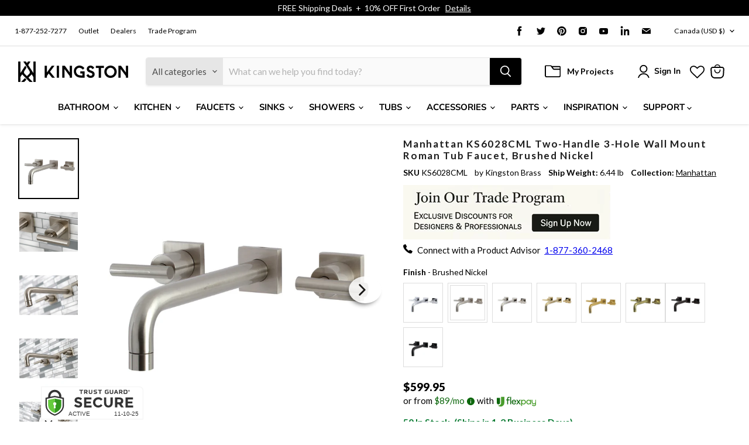

--- FILE ---
content_type: application/javascript
request_url: https://neon.stock-sync.com/neon/widget.js?shop=kingston-brass.myshopify.com
body_size: 4218
content:
!function(e){function t(n){if(o[n])return o[n].exports;var r=o[n]={i:n,l:!1,exports:{}};return e[n].call(r.exports,r,r.exports,t),r.l=!0,r.exports}var o={};t.m=e,t.c=o,t.d=function(e,o,n){t.o(e,o)||Object.defineProperty(e,o,{configurable:!1,enumerable:!0,get:n})},t.n=function(e){var o=e&&e.__esModule?function(){return e.default}:function(){return e};return t.d(o,"a",o),o},t.o=function(e,t){return Object.prototype.hasOwnProperty.call(e,t)},t.p="",t(t.s=0)}([function(e,t,o){"use strict";Object.defineProperty(t,"__esModule",{value:!0});var n=o(1),r=o.n(n),s=o(7),i=o(8),c=s.a.domain,a=function(e){var t=function(e,t,o){if(!e)return!1;e.config.stock_preorder_enabled=!1;var n=void 0;e.config.stock_ignore_product_tracking?(n=!0,"true"!=t&&e.config.stock_preorder&&(e.config.stock_preorder_enabled=!0)):n="true"==t,n&&o.length>0?e.variables.stock_count=o.reduce(function(e,t){return parseInt(e,10)+parseInt(t,10)},0):(e.variables.stock_count=0,e.config.stock_enabled=!1);var r=e.config,s=r.sold_enabled,i=r.sold_visible_threshold,c=r.stock_enabled,a=e.variables,u=a.sold_count;a.stock_count;return!(!s&&!c)&&!(u<i&&!c)},o=document.querySelector("#neon-stock-info-widget"),n=document.querySelectorAll('[id^="neon-stock-info-widget-collect-"]');if(o){var s=o.getAttribute("data-product-id");if(!s)return null;var a=void 0,u=o.getAttribute("data-product-stock");a=u?u.split(","):[];var d=c+"/api/widgets/stock_info?product_id="+s+"&shop="+e;r.a.get(d,{json:!0},function(e,n,r){var s=r.success,c=r.data;if(e||!s||!t(c,o.getAttribute("data-product-tracking"),a))return null;c.variables.stock_raw_array=a,c.check_variant=c.config.stock_show_variant,o.innerHTML=Object(i.a)(c,null)})}if(n.length){var l=new Array,p=new Array;n.forEach(function(e){l.push(e.getAttribute("data-product-id"));var t=e.getAttribute("data-product-stock");t?p.push(t.split(",")):p.push([])});var f=c+"/api/widgets/stock_info_collect?product_ids="+l.filter(function(e){return e}).join(",")+"&shop="+e;r.a.get(f,{json:!0},function(e,o,r){var s=r.success,c=r.data;if(e||!s)return null;var a=c.variables.sold_count,u=c.config.stock_enabled;if(c.check_variant=!1,c.config.stock_widget_template+="</br>",c.config.active){"sandboxtasnim.myshopify.com"==Shopify.shop?(c.config.stock_preorder_svg=!0,c.config.stock_zero_svg=!0,c.config.stock_low_svg=!0,c.config.stock_high_svg=!1,c.config.stock_widget_template_svg=!1,console.log(Shopify.shop,"haha2")):(c.config.stock_preorder_svg=!1,c.config.stock_zero_svg=!1,c.config.stock_low_svg=!1,c.config.stock_high_svg=!1,c.config.stock_widget_template_svg=!1);for(var d=0;d<n.length;++d)a[l[d]]?c.variables.sold_count=a[l[d]]:c.variables.sold_count=0,t(c,n[d].getAttribute("data-product-tracking"),p[d])&&(c.config.svg_mode=!1,c.variables.stock_raw_array=p[d],n[d].innerHTML=Object(i.a)(c,n[d])),c.config.stock_enabled=u}})}},u=function(){var e=Shopify,t=e.shop;if(!t)return null;a(t)},d=20;!function e(){Shopify?(console.log(d),u()):(console.log(d),d>0&&(d-=1,setTimeout(e,50)))}()},function(e,t,o){"use strict";function n(e){for(var t in e)if(e.hasOwnProperty(t))return!1;return!0}function r(e,t,o){var n=e;return d(t)?(o=t,"string"==typeof e&&(n={uri:e})):n=p(t,{uri:e}),n.callback=o,n}function s(e,t,o){return t=r(e,t,o),i(t)}function i(e){function t(){4===d.readyState&&setTimeout(i,0)}function o(){var e=void 0;if(e=d.response?d.response:d.responseText||c(d),b)try{e=JSON.parse(e)}catch(e){}return e}function r(e){return clearTimeout(_),e instanceof Error||(e=new Error(""+(e||"Unknown XMLHttpRequest Error"))),e.statusCode=0,u(e,m)}function i(){if(!f){var t;clearTimeout(_),t=e.useXDR&&void 0===d.status?200:1223===d.status?204:d.status;var n=m,r=null;return 0!==t?(n={body:o(),statusCode:t,method:v,headers:{},url:g,rawRequest:d},d.getAllResponseHeaders&&(n.headers=l(d.getAllResponseHeaders()))):r=new Error("Internal XMLHttpRequest Error"),u(r,n,n.body)}}if(void 0===e.callback)throw new Error("callback argument missing");var a=!1,u=function(t,o,n){a||(a=!0,e.callback(t,o,n))},d=e.xhr||null;d||(d=e.cors||e.useXDR?new s.XDomainRequest:new s.XMLHttpRequest);var p,f,_,g=d.url=e.uri||e.url,v=d.method=e.method||"GET",h=e.body||e.data,k=d.headers=e.headers||{},w=!!e.sync,b=!1,m={body:void 0,headers:{},statusCode:0,method:v,url:g,rawRequest:d};if("json"in e&&!1!==e.json&&(b=!0,k.accept||k.Accept||(k.Accept="application/json"),"GET"!==v&&"HEAD"!==v&&(k["content-type"]||k["Content-Type"]||(k["Content-Type"]="application/json"),h=JSON.stringify(!0===e.json?h:e.json))),d.onreadystatechange=t,d.onload=i,d.onerror=r,d.onprogress=function(){},d.onabort=function(){f=!0},d.ontimeout=r,d.open(v,g,!w,e.username,e.password),w||(d.withCredentials=!!e.withCredentials),!w&&e.timeout>0&&(_=setTimeout(function(){if(!f){f=!0,d.abort("timeout");var e=new Error("XMLHttpRequest timeout");e.code="ETIMEDOUT",r(e)}},e.timeout)),d.setRequestHeader)for(p in k)k.hasOwnProperty(p)&&d.setRequestHeader(p,k[p]);else if(e.headers&&!n(e.headers))throw new Error("Headers cannot be set on an XDomainRequest object");return"responseType"in e&&(d.responseType=e.responseType),"beforeSend"in e&&"function"==typeof e.beforeSend&&e.beforeSend(d),d.send(h||null),d}function c(e){try{if("document"===e.responseType)return e.responseXML;var t=e.responseXML&&"parsererror"===e.responseXML.documentElement.nodeName;if(""===e.responseType&&!t)return e.responseXML}catch(e){}return null}function a(){}var u=o(2),d=o(4),l=o(5),p=o(6);e.exports=s,e.exports.default=s,s.XMLHttpRequest=u.XMLHttpRequest||a,s.XDomainRequest="withCredentials"in new s.XMLHttpRequest?s.XMLHttpRequest:u.XDomainRequest,function(e,t){for(var o=0;o<e.length;o++)t(e[o])}(["get","put","post","patch","head","delete"],function(e){s["delete"===e?"del":e]=function(t,o,n){return o=r(t,o,n),o.method=e.toUpperCase(),i(o)}})},function(e,t,o){(function(t){var o;o="undefined"!=typeof window?window:void 0!==t?t:"undefined"!=typeof self?self:{},e.exports=o}).call(t,o(3))},function(e,t){var o;o=function(){return this}();try{o=o||Function("return this")()||(0,eval)("this")}catch(e){"object"==typeof window&&(o=window)}e.exports=o},function(e,t){function o(e){if(!e)return!1;var t=n.call(e);return"[object Function]"===t||"function"==typeof e&&"[object RegExp]"!==t||"undefined"!=typeof window&&(e===window.setTimeout||e===window.alert||e===window.confirm||e===window.prompt)}e.exports=o;var n=Object.prototype.toString},function(e,t){var o=function(e){return e.replace(/^\s+|\s+$/g,"")},n=function(e){return"[object Array]"===Object.prototype.toString.call(e)};e.exports=function(e){if(!e)return{};for(var t={},r=o(e).split("\n"),s=0;s<r.length;s++){var i=r[s],c=i.indexOf(":"),a=o(i.slice(0,c)).toLowerCase(),u=o(i.slice(c+1));void 0===t[a]?t[a]=u:n(t[a])?t[a].push(u):t[a]=[t[a],u]}return t}},function(e,t){function o(){for(var e={},t=0;t<arguments.length;t++){var o=arguments[t];for(var r in o)n.call(o,r)&&(e[r]=o[r])}return e}e.exports=o;var n=Object.prototype.hasOwnProperty},function(e,t,o){"use strict";t.a={domain:"https://neon.stock-sync.com"}},function(e,t,o){"use strict";var n=function(e,t){if(!e)return"";var o=void 0;for(var n in t){var r=new RegExp("{{"+n+"}}","ig");o=(o||e).replace(r,t[n])}return o},r=function(e,t){var o="";return!e||e<=0?t.stock_preorder_enabled?(o=""+t.stock_preorder,t.stock_preorder_svg&&(t.svg_mode=!0)):(o=""+t.stock_zero,t.stock_zero_svg&&(t.svg_mode=!0)):t.stock_threshold_enabled?e<=t.stock_low_threshold?(o=""+t.stock_low,t.stock_low_svg&&(t.svg_mode=!0)):(o=""+t.stock_high,t.stock_high_svg&&(t.svg_mode=!0)):(o=""+t.stock_widget_template,t.stock_widget_template_svg&&(t.svg_mode=!0)),o},s=function(e,t){var o=e.check_variant,s=e.config,i=e.variables,c=s.sold_font_color_hex,a=s.sold_widget_template,u=s.sold_visible_threshold,d=s.sold_bold_text,l=s.sold_font_size,p=s.sold_enabled,f=s.stock_font_color_hex,_=(s.stock_widget_template,s.stock_zero,s.stock_preorder_enabled),g=(s.stock_high,s.stock_low,s.stock_threshold_enabled,s.stock_low_threshold,s.stock_bold_text),v=s.stock_font_size,h=s.stock_enabled,k=s.stock_show_variant,w=s.text_arrangement,b=s.active,m=s.variant_select_html_query;if(b&&k&&o){var y=s.delay||100,x=s.offset||0,j=jQuery("form[action*='/cart/add']"),T=jQuery("input[name^=id]:checked, select[name^=id], input[name=id], hidden[name^=id]",j),R=1,q=null;if(void 0===T.prop("selectedIndex"))if(void 0===T.prop("value"))R=0;else{var L=new XMLHttpRequest;L.open("GET",window.location.href.split("?")[0]+".json?_="+(new Date).getTime(),!1),L.send(null),200===L.status?(q=JSON.parse(L.responseText),R=2):R=0}if(R>0&&j.length>0&&T.length>0){i.stock_count=i.stock_raw_array[1===R?T.prop("selectedIndex")-x:(((q||{}).product||{}).variants||[]).findIndex(function(e){return(e||{}).id.toString()===T.prop("value")})]||i.stock_raw_array[0];var M=j;m&&(console.log("Custom Target: "+m),M=jQuery(m),M.length<1&&(M=j)),M.on("change",function(){var e=jQuery("span#neon-stock-info-widget-stock_count");e.html("..."),setTimeout(function(){var t=!0,o=jQuery("button[type='submit']",j);if(o.length>0&&(o.attr("aria-disabled")||o.prop("disabled"))&&(t=!1),e.length>0){i.stock_count=parseInt(i.stock_raw_array[1===R?T.prop("selectedIndex")-x:(((((q||{}).product||{}).variants||[]).find(function(e){return(e||{}).id.toString()===T.prop("value")})||{}).position||1)-1],10),i.stock_count=isNaN(i.stock_count)||!t?0:i.stock_count,i.stock_count<=0&&s.stock_ignore_product_tracking&&s.stock_preorder&&(s.stock_preorder_enabled=t);var c=r(i.stock_count,s);s.stock_preorder_enabled=_,e.html(""+(c&&n(c,i)))}},y)})}else console.log("NEON: Unable to display stock count variant due to missing target element.")}var E=["",""],O="",X="",H=w?[1,0]:[0,1];return h&&v&&(E[H[0]]+="<span ",o&&(E[H[0]]+='id="neon-stock-info-widget-stock_count"'),E[H[0]]+='style="color: '+f+"; font-size: "+v+"px; font-weight: "+(g&&"bold")+' ">',O=r(i.stock_count,s),E[H[0]]+=O,E[H[0]]+="</span>"),s.svg_mode&&null!=t&&(X='<svg \n      style="position:absolute; z-index: 1; width:50%; height: auto;" \n      id="svgOne" \n      width="100%" \n      height="100%"\n      viewBox="0 0 500 200" \n      version="1.1" \n      xmlns="http://www.w3.org/2000/svg"\n    >\n      <g fill="none" fill-rule="evenodd">\n        <path d="M0,0.8828125 C0,0.8828125 21.5375284,2.70107724 30.175,8.11815895 C70.4419893,33.3720274 173.689709,104.747595 239.525,104.747595 C306.457042,104.747595 408.933103,43.7500826 451.921875,21.6893757 C494.910647,-0.371331192 500,8.11815895 500,8.11815895 L500,200.882812 L0,200.882812 L0,0.8828125 Z" id="Rectangle" fill="red"></path>\n      </g>\n      <text x="10" y="170" font-size="5em" fill="black">'+(O&&n(O,i))+"</text>\n    </svg>",t.closest('a[href*="/products/"]').insertAdjacentHTML("afterbegin",X),E[H[0]]=""),p&&l&&i.sold_count>=u?E[H[1]]+='<span style="color: '+c+"; font-size: "+l+"px; font-weight: "+(d&&"bold")+' "> '+a+" </span>":E[H[1]]+="</span>",'\n    <div class="neon-stock-info">\n      '+(E[0]+E[1]&&n(E[0]+E[1],i))+"\n    </div>\n  "};t.a=s}]);

--- FILE ---
content_type: text/javascript; charset=utf-8
request_url: https://www.kingstonbrass.com/en-ca/products/kingston-brass-ks6028cml-brushed-nickel.js
body_size: 1502
content:
{"id":6849657897002,"title":"Manhattan KS6028CML Two-Handle 3-Hole Wall Mount Roman Tub Faucet, Brushed Nickel","handle":"kingston-brass-ks6028cml-brushed-nickel","description":"\u003cp\u003e\u003cstrong\u003e Manhattan KS6028CML Two-Handle 3-Hole Wall Mount Roman Tub Faucet, Brushed Nickel \u003c\/strong\u003e\u003c\/p\u003e \u003cp\u003e A roman tub faucet is an excellent fixture that will both provide exceptional performance while boasting insurmountable elegance within your home. The Manhattan wall mount roman tub faucet aids in a whole-body rejuvenation as it provides the perfect cascade of water at just the right temperature, guaranteed by its ergonomic dual lever handles. Rejuvenate both your soul and body with a well-deserved rejuvenation treatment with this product. \u003c\/p\u003e \u003cp\u003eADA compliance for faucets ensures accessibility for individuals with disabilities. Faucets must be designed for easy operation by persons with mobility issues, featuring lever handles that require minimal effort to turn on and off. These elements promote independence and safety, allowing individuals with mobility impairments to use the faucets with ease and dignity, in line with the Americans with Disabilities Act (ADA).\u003c\/p\u003e \u003ch3\u003e\u003cstrong\u003eFeatures\u003c\/strong\u003e\u003c\/h3\u003e \u003cul\u003e\n\u003cli\u003eItem weight: 6 lbs.\u003c\/li\u003e\n\u003cli\u003eSolid brass construction for added durability\u003c\/li\u003e\n\u003cli\u003eWall mount 8\" (203.2 mm) centers 3-hole installation\u003c\/li\u003e\n\u003cli\u003eDrip-free ceramic disc cartridge for long lasting, trouble free performance\u003c\/li\u003e\n\u003cli\u003eStandard 1\/2-14 NPT inlet connection\u003c\/li\u003e\n\u003cli\u003e7.0 GPM\/26.5 LPM spout flow rate at 80 PSI\u003c\/li\u003e\n\u003cli\u003eOverall dimension: (W)8\" (203.2 mm) x (D)10\" (254 mm) x (H)3-1\/16\" (77.72 mm)\u003c\/li\u003e\n\u003cli\u003eMinimum 10\" (254 mm) spout reach\u003c\/li\u003e\n\u003cli\u003eMaximum 10-5\/8\" (270.0 mm) spout reach\u003c\/li\u003e\n\u003cli\u003e3-1\/16\" (77.72 mm) spout height\u003c\/li\u003e\n\u003cli\u003eDual lever handles meet ADA guidelines\u003c\/li\u003e\n\u003cli\u003eStraight spout\u003c\/li\u003e\n\u003c\/ul\u003e \u003cp\u003e\u003c\/p\u003e \u003cbr\u003e\u003cbr\u003e \u003ch3\u003e\u003cstrong\u003eDownloads\u003c\/strong\u003e\u003c\/h3\u003e\u003ctable width=\"283\"\u003e\u003ctbody\u003e \u003ctr\u003e\n\u003ctd\u003e\u003cimg src=\"https:\/\/media.kingstonbrass.com\/images\/logos\/adobe-pdf-icon.gif\"\u003e\u003c\/td\u003e \u003ctd\u003e\u003ca style=\"font-weight: bold; font-style: normal;\" href=\"https:\/\/media.kingstonbrass.com\/pdf\/technical\/specs\/kingston-brass-KS6028CML-spec-sheet.pdf\" target=\"blank\" rel=\"noopener\"\u003eSpecification Sheet\u003c\/a\u003e\u003c\/td\u003e\n\u003c\/tr\u003e \u003ctr\u003e\n\u003ctd\u003e\u003cimg src=\"https:\/\/media.kingstonbrass.com\/images\/logos\/adobe-pdf-icon.gif\"\u003e\u003c\/td\u003e\n\u003ctd\u003e\u003ca style=\"font-weight: bold; font-style: normal;\" href=\"https:\/\/media.kingstonbrass.com\/pdf\/technical\/parts\/kingston-brass-KS6028CML-parts-diagram.pdf\" target=\"blank\" rel=\"noopener\"\u003eParts Diagram\u003c\/a\u003e\u003c\/td\u003e\n\u003c\/tr\u003e \u003ctr\u003e\n\u003ctd\u003e\u003cimg src=\"https:\/\/media.kingstonbrass.com\/images\/logos\/adobe-pdf-icon.gif\"\u003e\u003c\/td\u003e\n\u003ctd\u003e\u003ca style=\"font-weight: bold; font-style:normal;\" href=\"https:\/\/media.kingstonbrass.com\/pdf\/technical\/install\/kingston-brass-KS6028CML-install.pdf\" target=\"blank\" rel=\"noopener\"\u003eInstallation Guide\u003c\/a\u003e\u003c\/td\u003e\n\u003c\/tr\u003e \u003c\/tbody\u003e\u003c\/table\u003e\u003cbr\u003e\u003cbr\u003e\u003ch3\u003e\u003cstrong\u003eCompatible Parts\u003c\/strong\u003e\u003c\/h3\u003e\u003cp\u003eCompatible parts and components for this item. Please also ensure each selected additional item is compatible as appropriate.\u003c\/p\u003e\u003cp\u003eSpouts: \u003ca href=\"https:\/\/www.kingstonbrass.com\/products\/kingston-brass-ksp8028-brushed-nickel\" target=\"_blank\"\u003eKSP8028\u003c\/a\u003e, \u003ca href=\"https:\/\/www.kingstonbrass.com\/products\/kingston-brass-ksp8228-brushed-nickel\" target=\"_blank\"\u003eKSP8228\u003c\/a\u003e, \u003ca href=\"https:\/\/www.kingstonbrass.com\/products\/kingston-brass-ksp8428-brushed-nickel\" target=\"_blank\"\u003eKSP8428\u003c\/a\u003e\u003c\/p\u003e","published_at":"2022-07-11T15:21:54-07:00","created_at":"2022-07-11T15:21:55-07:00","vendor":"Kingston Brass","type":"Roman Tub Faucets","tags":["bathroom","Certified: ADA","Certified: CUPC Certified","Certified: IAMPO Certified","Certified: MASS Approved","Certified: UPC Certified","home improvement","Parcel","roman tub faucets","social1","tub faucets"],"price":59995,"price_min":59995,"price_max":59995,"available":true,"price_varies":false,"compare_at_price":59995,"compare_at_price_min":59995,"compare_at_price_max":59995,"compare_at_price_varies":false,"variants":[{"id":40284337930282,"title":"Default Title","option1":"Default Title","option2":null,"option3":null,"sku":"KS6028CML","requires_shipping":true,"taxable":true,"featured_image":{"id":29624931024938,"product_id":6849657897002,"position":1,"created_at":"2022-07-12T09:16:26-07:00","updated_at":"2022-07-12T09:16:26-07:00","alt":null,"width":1500,"height":1500,"src":"https:\/\/cdn.shopify.com\/s\/files\/1\/0569\/6104\/0426\/products\/KS6028CML.jpg?v=1657642586","variant_ids":[40284337930282]},"available":true,"name":"Manhattan KS6028CML Two-Handle 3-Hole Wall Mount Roman Tub Faucet, Brushed Nickel","public_title":null,"options":["Default Title"],"price":59995,"weight":2921,"compare_at_price":59995,"inventory_management":"shopify","barcode":"663370833953","featured_media":{"alt":null,"id":22048291389482,"position":1,"preview_image":{"aspect_ratio":1.0,"height":1500,"width":1500,"src":"https:\/\/cdn.shopify.com\/s\/files\/1\/0569\/6104\/0426\/products\/KS6028CML.jpg?v=1657642586"}},"quantity_rule":{"min":1,"max":null,"increment":1},"quantity_price_breaks":[],"requires_selling_plan":false,"selling_plan_allocations":[]}],"images":["\/\/cdn.shopify.com\/s\/files\/1\/0569\/6104\/0426\/products\/KS6028CML.jpg?v=1657642586","\/\/cdn.shopify.com\/s\/files\/1\/0569\/6104\/0426\/products\/KS6028CML-LS1.jpg?v=1657642586","\/\/cdn.shopify.com\/s\/files\/1\/0569\/6104\/0426\/products\/KS6028CML-LS2.jpg?v=1657642586","\/\/cdn.shopify.com\/s\/files\/1\/0569\/6104\/0426\/products\/KS6028CML-LS3.jpg?v=1657642586","\/\/cdn.shopify.com\/s\/files\/1\/0569\/6104\/0426\/products\/KS6028CML-LS4.jpg?v=1657642586"],"featured_image":"\/\/cdn.shopify.com\/s\/files\/1\/0569\/6104\/0426\/products\/KS6028CML.jpg?v=1657642586","options":[{"name":"Title","position":1,"values":["Default Title"]}],"url":"\/en-ca\/products\/kingston-brass-ks6028cml-brushed-nickel","media":[{"alt":null,"id":22048291389482,"position":1,"preview_image":{"aspect_ratio":1.0,"height":1500,"width":1500,"src":"https:\/\/cdn.shopify.com\/s\/files\/1\/0569\/6104\/0426\/products\/KS6028CML.jpg?v=1657642586"},"aspect_ratio":1.0,"height":1500,"media_type":"image","src":"https:\/\/cdn.shopify.com\/s\/files\/1\/0569\/6104\/0426\/products\/KS6028CML.jpg?v=1657642586","width":1500},{"alt":null,"id":22048291422250,"position":2,"preview_image":{"aspect_ratio":1.0,"height":1500,"width":1500,"src":"https:\/\/cdn.shopify.com\/s\/files\/1\/0569\/6104\/0426\/products\/KS6028CML-LS1.jpg?v=1657642586"},"aspect_ratio":1.0,"height":1500,"media_type":"image","src":"https:\/\/cdn.shopify.com\/s\/files\/1\/0569\/6104\/0426\/products\/KS6028CML-LS1.jpg?v=1657642586","width":1500},{"alt":null,"id":22048291455018,"position":3,"preview_image":{"aspect_ratio":1.0,"height":1500,"width":1500,"src":"https:\/\/cdn.shopify.com\/s\/files\/1\/0569\/6104\/0426\/products\/KS6028CML-LS2.jpg?v=1657642586"},"aspect_ratio":1.0,"height":1500,"media_type":"image","src":"https:\/\/cdn.shopify.com\/s\/files\/1\/0569\/6104\/0426\/products\/KS6028CML-LS2.jpg?v=1657642586","width":1500},{"alt":null,"id":22048291487786,"position":4,"preview_image":{"aspect_ratio":1.0,"height":1500,"width":1500,"src":"https:\/\/cdn.shopify.com\/s\/files\/1\/0569\/6104\/0426\/products\/KS6028CML-LS3.jpg?v=1657642586"},"aspect_ratio":1.0,"height":1500,"media_type":"image","src":"https:\/\/cdn.shopify.com\/s\/files\/1\/0569\/6104\/0426\/products\/KS6028CML-LS3.jpg?v=1657642586","width":1500},{"alt":null,"id":22048291520554,"position":5,"preview_image":{"aspect_ratio":1.0,"height":1500,"width":1500,"src":"https:\/\/cdn.shopify.com\/s\/files\/1\/0569\/6104\/0426\/products\/KS6028CML-LS4.jpg?v=1657642586"},"aspect_ratio":1.0,"height":1500,"media_type":"image","src":"https:\/\/cdn.shopify.com\/s\/files\/1\/0569\/6104\/0426\/products\/KS6028CML-LS4.jpg?v=1657642586","width":1500}],"requires_selling_plan":false,"selling_plan_groups":[]}

--- FILE ---
content_type: text/json
request_url: https://conf.config-security.com/model
body_size: 87
content:
{"title":"recommendation AI model (keras)","structure":"release_id=0x56:73:30:2c:5d:56:35:6c:5a:7e:3c:79:6c:41:4d:28:26:67:2d:21:5f:55:58:2d:29:21:7b:78:76;keras;3mac9ubm7wrgv3mf0t1s1hayfn4af555zwuss7isb5safo3criu9yonikknft08yiaq1zoql","weights":"../weights/5673302c.h5","biases":"../biases/5673302c.h5"}

--- FILE ---
content_type: text/javascript
request_url: https://cdn.shopify.com/extensions/019a55ca-7c15-7f59-944e-29ced7619e01/flex-pay-pricing-31/assets/flexpay-pricing-common.js
body_size: 967
content:
// Centralized Uplift script URL
// For PreProd environment
// const UPLIFT_SCRIPT_URL = 'https://carbon.rc01gw.uplift-platform.com/external/up.js';
// For Prod environment
const UPLIFT_SCRIPT_URL = 'https://tag.uplift.com/external/up.js';

function isValidAmount(price, min_amount, max_amount) {
    return !!(price && price > 0 && price >= min_amount * 100 && price <= max_amount * 100);
}

function isValidCurrency(currency) {
    console.log(`currency: ${currency}`);
    return !!(currency && typeof currency === 'string' && currency.toUpperCase() === "USD");
}

function buildOrderInfo(price) {
    return {
        "order_lines": [
            {
            "name": "Product Name",
            "sku": "1254865",
            "quantity": 1,
            "unit_price": price
            }
        ],
        add_ons: [],
        order_amount: price
    }
}

function getProductPrice(priceText) {
    const allowedPriceChars = /[$0-9.,-]/g;
    const priceChars = priceText.innerHTML.match(allowedPriceChars);
    if (!priceChars || priceChars.includes('-')) {
        return 0;
    }

    const dollarCount = priceChars.filter(char => char === '$').length;
    if (dollarCount >= 2) {
        return 0; // Can not handle this case.
    }

    const numberFilter = /[0-9]/g;
    const digitChars = priceText.innerHTML.match(numberFilter);

    const price = digitChars ? Number(digitChars.join('')) : 0;
    if (price == 0) {
        return 0;
    }

    let productPrice = 0;
    if (priceChars.includes('.') && priceChars.includes(',')) {
        productPrice = price;
    } else if (priceChars.includes('.')) { 
        // Only "." presents and "." is used for thousand separator
        productPrice = priceChars.length >= 4 && priceChars[priceChars.length - 4] === '.' ? price * 100 : price;
    } else if (priceChars.includes(',')) {
        // Only "," presents and "," is used for dollar and cents separator
        productPrice = priceChars.length >= 3 && priceChars[priceChars.length - 3] === ',' ? price : price * 100;
    } else {
        // No ",.", need to times 100.
        productPrice = price * 100;
    }

    return productPrice;
}

const initPayMonthly = () => window.Uplift.Payments.init({
        // REPLACE: locale, currency, and channel values should be replaced
        locale: "en-US",
        currency: "USD",
        checkout: false,
        channel: "desktop"
    });

function createPricingNode(price, logoImageSrc, displayPromotionalMessage, textAlignment, marginTop, marginBottom) {
    // Create the main container span
    const containerSpan = document.createElement('p');
    containerSpan.style.display = 'block';
    containerSpan.style.cursor = 'pointer';
    containerSpan.style.zIndex = 100;
    containerSpan.style.position = 'relative';
    if (textAlignment) {
        containerSpan.style.textAlign = textAlignment;
    }
    if (marginTop && marginBottom) {
        containerSpan.style.marginTop = marginTop;
        containerSpan.style.marginBottom = marginBottom;
    }
    containerSpan.setAttribute('data-up-price-value', price);
    containerSpan.setAttribute('data-up-price-type', 'total');
    containerSpan.className = 'from-pricing-node';

    // Add the text node "or from"
    containerSpan.appendChild(document.createTextNode('or from '));
    // Create the currency span container
    const currencySpanContainer = document.createElement('span');
    currencySpanContainer.style.color = '#0E680E';
    currencySpanContainer.appendChild(document.createTextNode('$'));
    // Create the currency span
    const currencySpan = document.createElement('span');
    currencySpan.setAttribute('data-up-from-currency-unit-major', '');
    currencySpanContainer.appendChild(currencySpan);
    currencySpanContainer.appendChild(document.createTextNode('/mo '));


    // Add the currency span container
    containerSpan.appendChild(currencySpanContainer);

    // Create the tooltip span
    const tooltipSpan = document.createElement('span');
    tooltipSpan.setAttribute('data-up-tooltip', '');
    
    // Create the SVG element
    const svg = document.createElementNS('http://www.w3.org/2000/svg', 'svg');
    svg.setAttribute('stroke', 'currentColor');
    svg.setAttribute('fill', 'currentColor');
    svg.setAttribute('stroke-width', '0');
    svg.setAttribute('viewBox', '0 0 1024 1024');
    svg.setAttribute('height', '1em');
    svg.setAttribute('width', '1em');
    svg.style.display = 'inline-block';
    svg.style.verticalAlign = 'middle';
    svg.style.color = '#0E680E';
    
    const path = document.createElementNS('http://www.w3.org/2000/svg', 'path');
    path.setAttribute('d', 'M512 64C264.6 64 64 264.6 64 512s200.6 448 448 448 448-200.6 448-448S759.4 64 512 64zm32 664c0 4.4-3.6 8-8 8h-48c-4.4 0-8-3.6-8-8V456c0-4.4 3.6-8 8-8h48c4.4 0 8 3.6 8 8v272zm-32-344a48.01 48.01 0 0 1 0-96 48.01 48.01 0 0 1 0 96z');
    
    svg.appendChild(path);
    tooltipSpan.appendChild(svg);
    containerSpan.appendChild(tooltipSpan);

    // Add the " with" text
    containerSpan.appendChild(document.createTextNode(' with'));

    // Create the logo image
    const logoImg = document.createElement('img');
    logoImg.src = logoImageSrc;
    logoImg.alt = 'Flex Pay Logo';
    logoImg.style.verticalAlign = 'middle';
    logoImg.style.width = '4.5em';
    logoImg.style.height = '1.5em';
    logoImg.style.marginLeft = '0.3em';
    containerSpan.appendChild(logoImg);

    // Create the promo div
    if (displayPromotionalMessage) {
        const promoDiv = document.createElement('div');
        promoDiv.style.display = 'none';
        promoDiv.setAttribute('data-up-promo', 'zero-percent');
        promoDiv.appendChild(document.createTextNode('Interest-free payments also available'));
        containerSpan.appendChild(promoDiv);
    }

    return containerSpan;
}

// Export for Node.js testing
if (typeof module !== 'undefined' && module.exports) {
    module.exports = { UPLIFT_SCRIPT_URL, getProductPrice, isValidCurrency, isValidAmount, buildOrderInfo, initPayMonthly, createPricingNode };
}